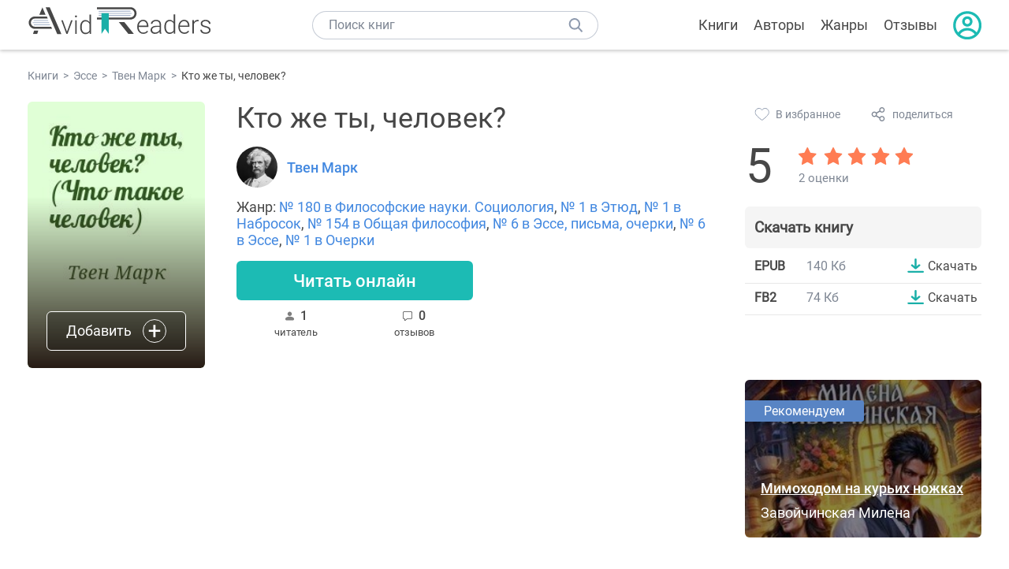

--- FILE ---
content_type: text/html; charset=UTF-8
request_url: https://avidreaders.ru/book/kto-zhe-ty-chelovek-chto-takoe.html
body_size: 6451
content:
<!DOCTYPE html><html lang="ru" prefix="og: http://ogp.me/ns# fb: http://ogp.me/ns/fb# books: http://ogp.me/ns/books#"><head><meta http-equiv="Content-Type" content="text/html; charset=UTF-8"><meta name="viewport" content="width=device-width, initial-scale=1"><title>"Кто же ты, человек?" скачать fb2, rtf, epub, pdf, txt книгу Твен Марк</title><meta name="description" content="Скачать бесплатно книгу Кто же ты, человек? - Твен Марк в форматах fb2, rtf, epub, pdf, txt или читать онлайн. Отзывы на книгу, похожие книги на Кто же ты, человек?."><link rel="shortcut icon" type="image/x-icon" href="https://avidreaders.ru/images/favicon.ico"><link rel="apple-touch-icon" href="https://avidreaders.ru/images/apple-touch-icon.png"><link rel="apple-touch-icon" sizes="76x76" href="https://avidreaders.ru/images/apple-touch-icon-76x76.png"><link rel="apple-touch-icon" sizes="120x120" href="https://avidreaders.ru/images/apple-touch-icon-120x120.png"><link rel="apple-touch-icon" sizes="152x152" href="https://avidreaders.ru/images/apple-touch-icon-152x152.png"><link rel="apple-touch-icon" sizes="180x180" href="https://avidreaders.ru/images/apple-touch-icon-180x180.png"><meta property="og:type" content="books.book"><meta property="og:url" content="https://avidreaders.ru/book/kto-zhe-ty-chelovek-chto-takoe.html"><link rel="image_src" href="https://avidreaders.ru/pics/7/9/888179.jpeg"><meta property="og:image" content="https://avidreaders.ru/pics/7/9/888179.jpeg"><meta property="og:title" content="Кто же ты, человек?"><meta property="og:description" content="Это последнее крупное эссе М. Твена, напечатанное в 1906 году. Полностью на русский язык оно ранее не переводилось. В этом произведении Твен подводит итоги своим размышлениям о человеке и жизни. Оно написано в форме диалога, в котором старик и юно..."><meta property="fb:app_id" content="621109648078412"><link rel="amphtml" href="https://avidreaders.ru/amp/book/kto-zhe-ty-chelovek-chto-takoe.html"><link href="/v/styles/main.min.css" rel="stylesheet"><link href="/v/styles/book.min.css" rel="stylesheet"><!-- Yandex.RTB --><script>window.yaContextCb = window.yaContextCb || []</script><script src="https://yandex.ru/ads/system/context.js" async></script></head><body><div class="header"><div class="page_container container"><div class="wrap_logo"><a class="logo" href="https://avidreaders.ru/"><img src="https://avidreaders.ru/v/images/logo.svg" alt="Электронная библиотека AvidReaders" title="Электронная библиотека AvidReaders"></a></div><div class="menu_btn"></div><div class="search-button_mobile"></div><div class="wrap_search m_search"><input id="search-txt" class="wrap_search__field" type="text" autocomplete="off" placeholder="Поиск книг"><div class="wrap_search__button"></div><div class="dropdown"></div></div><div class="header_menu"><ul><li class="header_menu__icon-book"><a href="https://avidreaders.ru/books/">Книги</a></li><li class="header_menu__icon-authors"><a href="https://avidreaders.ru/authors/">Авторы</a></li><li class="header_menu__icon-genres"><a href="https://avidreaders.ru/genre/">Жанры</a></li><li class="header_menu__icon-reviews"><a href="https://avidreaders.ru/reviews/">Отзывы</a></li><li class="auth"><div class="person_pic"><span class="auth_form"> Войти | Регистрация</span></div></li></ul></div></div></div><div class="container" itemtype="http://schema.org/Book" itemscope=""><ul class="breadcrumbs" itemscope itemtype="https://schema.org/BreadcrumbList"><li itemprop="itemListElement" itemscope itemtype="https://schema.org/ListItem"><a itemprop="item" href="https://avidreaders.ru/books/"><span itemprop="name">Книги</span></a><meta itemprop="position" content="1"></li><li itemprop="itemListElement" itemscope itemtype="https://schema.org/ListItem"><a itemprop="item" href="https://avidreaders.ru/genre/esse/"><span itemprop="name">Эссе</span></a><meta itemprop="position" content="2"></li><li itemprop="itemListElement" itemscope itemtype="https://schema.org/ListItem"><a itemprop="item" href="https://avidreaders.ru/author/tven-mark/"><span itemprop="name">Твен Марк</span></a><meta itemprop="position" content="3"></li><li itemprop="itemListElement" itemscope itemtype="https://schema.org/ListItem"><span itemprop="name">Кто же ты, человек?</span><meta itemprop="position" content="4"></li></ul><div class="wrap_cols relative top-info"><div class="left_clmn"><div class="book"><img itemprop="image" src="https://avidreaders.ru/pics/7/9/888179.jpeg" class="book__image" alt="Кто же ты, человек?"><div class="book_action action__desktop"><button class="btn"><i class="add_icon"></i><span>Добавить</span></button><ul class="dropdown"><li><span class="user_action " data-bid="888179" data-action="reading"> Читаю </span></li><li><span class="user_action " data-bid="888179" data-action="want2read"> Хочу прочитать </span></li><li><span class="user_action " data-bid="888179" data-action="red"> Прочитал </span></li></ul></div></div><div class="book_info" data-bid="888179"><h1 itemprop="name" class="title_lvl1">Кто же ты, человек?</h1><div class="author_wrapper"><div itemprop="author" class="author_info"><img src="/pics/authors/8/5/685.jpeg" alt="Твен Марк"><a href="https://avidreaders.ru/author/tven-mark/"><span itemprop="name">Твен Марк</span></a></div></div><div class="book-rating wrap_rate_block"><div class="book-rating__num ">5</div><div itemprop="aggregateRating" itemscope itemtype="http://schema.org/AggregateRating"><meta itemprop="worstRating" content="1"><meta itemprop="bestRating" content="5"><meta itemprop="ratingValue" content="5"><meta itemprop="reviewCount" content="2"><div class="wrap_stars b-rating" data-type="books" data-type-id="888179"><div class="fill" style="width: 100%"></div><div title="1" data-rating="1" class="one-star star star1"></div><div title="2" data-rating="2" class="one-star star star2"></div><div title="3" data-rating="3" class="one-star star star3"></div><div title="4" data-rating="4" class="one-star star star4"></div><div title="5" data-rating="5" class="one-star star star5"></div></div><span class="book-rating__reviews-count vote_count"> 2 оценки</span></div></div><div class="book_category"><p class="wrap_genre" itemprop="genre">Жанр: <a href="https://avidreaders.ru/genre/filosofskie-nauki-sociologiya/">№ 180 в Философские науки. Социология</a>, <a href="https://avidreaders.ru/genre/etyud/">№ 1 в Этюд</a>, <a href="https://avidreaders.ru/genre/nabrosok/">№ 1 в Набросок</a>, <a href="https://avidreaders.ru/genre/obschaya-filosofiya/">№ 154 в Общая философия</a>, <a href="https://avidreaders.ru/genre/esse-pisma-ocherki/">№ 6 в Эссе, письма, очерки</a>, <a href="https://avidreaders.ru/genre/esse/">№ 6 в Эссе</a>, <a href="https://avidreaders.ru/genre/ocherki/">№ 1 в Очерки</a></p></div><div id="read_online" data-p="" class="btn simple_btn read_online_btn after_read"> Читать онлайн </div><div class="users_count"><span class="num_is-reading"><span class="num">1 <span class="is-reading__info"><span>0 читают</span><span>0 прочитали</span><span>1 планируeт</span></span></span> читатель </span><span class="num_plans reviews_cnt"><span class="num">0 </span>отзывов </span></div></div></div><div class="right_clmn"><div class="social-actions"><span class="social-actions__favorite user_action" data-bid="888179" data-action="favorite">В избранное</span><span class="social-actions__share">поделиться</span></div><div class="social-share"><!-- set class is_show--><span class="social-share__close"></span><div class="social-share__title title_lvl2">Поделиться</div><div class="goodshare sh-big" style="margin: 20px 0;"><div class="share-visible"><ins data-social="vkontakte"></ins><ins data-social="odnoklassniki"></ins><ins data-social="telegram"></ins><ins data-social="viber"></ins><ins data-social="whatsapp"></ins><ins data-social="sms"></ins><ins data-social="pinterest"></ins><input type="checkbox" id="social_share_more" hidden=""><label for="social_share_more"></label><div class="share-hidden"><div><ins data-social="facebook"></ins><ins data-social="liveinternet"></ins><ins data-social="livejournal"></ins><ins data-social="twitter"></ins><ins data-social="tumblr"></ins><ins data-social="buffer"></ins><ins data-social="reddit"></ins><ins data-social="surfingbird"></ins><ins data-social="pocket"></ins><ins data-social="xing"></ins><ins data-social="evernote"></ins><ins data-social="delicious"></ins><ins data-social="blogger"></ins><ins data-social="digg"></ins><ins data-social="instapaper"></ins><ins data-social="baidu"></ins><ins data-social="renren"></ins><ins data-social="weibo"></ins><ins data-social="mix"></ins><ins data-social="skype"></ins><ins data-social="linkedin"></ins><ins data-social="wechat"></ins><ins data-social="line"></ins></div></div></div></div><div class="social-share__form"><span class="social-share__field"></span><span data-u="https://avidreaders.ru/book/kto-zhe-ty-chelovek-chto-takoe.html" style="color: #4288e0; cursor: pointer;" class="social-share_copy_link">Скопировать ссылку</span></div></div><div class="download_block"><div class="download_block__title"><h2>Скачать книгу</h2></div><div><div class="format_download"><strong>epub</strong><span class="size">140 Кб</span><a class="btn" href="https://avidreaders.ru/download/kto-zhe-ty-chelovek-chto-takoe.html?f=epub" title="скачать книгу в формате epub" data-id="888179" data-format="epub" rel="nofollow" > Скачать </a></div><div class="format_download"><strong>fb2</strong><span class="size">74 Кб</span><a class="btn" href="https://avidreaders.ru/download/kto-zhe-ty-chelovek-chto-takoe.html?f=fb2" title="скачать книгу в формате fb2" data-id="888179" data-format="fb2" rel="nofollow" > Скачать </a></div></div></div></div></div><div class="wrap_cols"><div class="left_clmn flex-column"><div class="top_ab" style="width: 100%;height: auto;margin: 10px 0;text-align: center;"><!-- Yandex.RTB R-A-435267-28 --><div id="yandex_rtb_R-A-435267-28" style="min-height: 300px;"></div><script>window.yaContextCb.push(() => { Ya.Context.AdvManager.render({ "blockId": "R-A-435267-28", "renderTo": "yandex_rtb_R-A-435267-28" }) }) </script></div><div class="wrap_description description" itemprop="description"><h2 class="title_lvl2">О книге "Кто же ты, человек?"</h2><p>Это последнее крупное эссе М. Твена, напечатанное в 1906 году. Полностью на русский язык оно ранее не переводилось. В этом произведении Твен подводит итоги своим размышлениям о человеке и жизни. Оно написано в форме диалога, в котором старик и юноша обсуждают механистичный взгляд на человека, его мораль и основу его поступков.</p><p>На нашем сайте вы можете скачать книгу "Кто же ты, человек?" Твен Марк бесплатно и без регистрации в формате epub, fb2, читать книгу онлайн или купить книгу в интернет-магазине.</p></div><div class="reviews_container book-reviews"><h2 class="title_lvl2">Отзывы читателей</h2><ul class="comments"></ul><div id="comment-form" ><div class="comment-form review_form" data-type="books" data-type-id="888179" data-parent-id="0"><div class="wrap_stars" data-type="books" data-type-id="888179"><div class="fill usr-rating" style="width: 0"></div><div title="1" data-rating="1" class="one-star star star1"></div><div title="2" data-rating="2" class="one-star star star2"></div><div title="3" data-rating="3" class="one-star star star3"></div><div title="4" data-rating="4" class="one-star star star4"></div><div title="5" data-rating="5" class="one-star star star5"></div></div><div class="comment_hint"></div><input id="uname" placeholder="Введите ваше имя" class="form-control" type="text"><div class="fg-line fg-toggled"><textarea class="form-control auto-size comment_div" placeholder="Оставьте свой отзыв"></textarea></div><div class="error_msg"></div><button class="btn leave_comment">Добавить отзыв</button></div></div></div></div><div class="right_clmn"><div class="monthly-book"><img itemprop="image" data-src="https://avidreaders.ru/pics/1/7/1113217.jpeg" class="lazy-img" src="https://avidreaders.ru/images/b-default.jpg" alt="Мимоходом на курьих ножках"><div class="book_genre blue">Рекомендуем</div><div class="monthly-book__info"><a href="https://avidreaders.ru/book/mimohodom-na-kurih-nozhkah.html" class="monthly-book__link">Мимоходом на курьих ножках</a><div class="monthly-book__author">Завойчинская Милена Валерьевна</div></div></div><div style="margin: 10px 0 20px;"><!-- Yandex.RTB R-A-435267-25 --><div id="yandex_rtb_R-A-435267-25"></div><script>window.yaContextCb.push(() => { Ya.Context.AdvManager.render({ "blockId": "R-A-435267-25", "renderTo": "yandex_rtb_R-A-435267-25" }) }) </script></div></div></div><div class="wrap_sets"><div class="with_btn"><h2 class="title_lvl2">Подборки книг</h2><a href="https://avidreaders.ru/bookshelfs/" class="see_more btn">Все</a></div><div class="sets_container"><div class="item"><img height="230" width="300" class="lazy-img bookshelf" src="https://avidreaders.ru/images/bc-default.jpg" data-src="https://avidreaders.ru/sets/552.jpg" alt="Открой в себе творца: 10 книг об искусстве и творчестве"><a href="/bookshelf/otkroy-v-sebe-tvorca-10-knig.html"><div class="set_name"><p> Открой в себе творца: 10 книг об искусстве и творчестве </p></div></a></div><div class="item"><img height="230" width="300" class="lazy-img bookshelf" src="https://avidreaders.ru/images/bc-default.jpg" data-src="https://avidreaders.ru/sets/551.jpg" alt="Книги для создания новогоднего настроения"><a href="/bookshelf/knigi-dlya-sozdaniya-novogodnego-nastroeniya.html"><div class="set_name"><p> Книги для создания новогоднего настроения </p></div></a></div><div class="item"><img height="230" width="300" class="lazy-img bookshelf" src="https://avidreaders.ru/images/bc-default.jpg" data-src="https://avidreaders.ru/sets/550.jpg" alt="Чтение для зимних вечеров: под любое ваше настроение"><a href="/bookshelf/chtenie-dlya-zimnih-vecherov-pod-lyuboe.html"><div class="set_name"><p> Чтение для зимних вечеров: под любое ваше настроение </p></div></a></div><div class="item"><img height="230" width="300" class="lazy-img bookshelf" src="https://avidreaders.ru/images/bc-default.jpg" data-src="https://avidreaders.ru/sets/549.jpg" alt="Книги о психологии человека"><a href="/bookshelf/knigi-o-psihologii-cheloveka.html"><div class="set_name"><p> Книги о психологии человека </p></div></a></div><div class="item"><img height="230" width="300" class="lazy-img bookshelf" src="https://avidreaders.ru/images/bc-default.jpg" data-src="https://avidreaders.ru/sets/548.jpg" alt="Что почитать на Хэллоуин"><a href="/bookshelf/chto-pochitat-na-hellouin.html"><div class="set_name"><p> Что почитать на Хэллоуин </p></div></a></div></div></div><div class="wrap_books_list"><h2 class="title_lvl2">Похожие книги</h2><div class="books_list"><div class="item"><div class="item__book"><img class="lazy-img" src="https://avidreaders.ru/images/b-default.jpg" data-src="https://avidreaders.ru/pics/8/0/4880.jpg" alt="Феномен человека" title="Феномен человека"><div class="hover_info"><a class="hover_info__button" href="https://avidreaders.ru/book/fenomen-cheloveka.html">Скачать</a></div><!-- <div class="tap_ifo"></div>--></div><div class="bottom_info"><a href="https://avidreaders.ru/book/fenomen-cheloveka.html" class="link_info"><span>Феномен человека</span><p>де Шарден Пьер Тейяр</p></a><div class="book_rating"><div class="rating_stars"><div class="fill" style="width:79px;"></div></div><div class="rating_count"><b>4.09</b> (20)</div></div></div></div><div class="item"><div class="item__book"><img class="lazy-img" src="https://avidreaders.ru/images/b-default.jpg" data-src="https://avidreaders.ru/pics/2/2/107522.jpg" alt="Мысли мудрых людей на каждый день" title="Мысли мудрых людей на каждый день"><div class="hover_info"><a class="hover_info__button" href="https://avidreaders.ru/book/mysli-mudryh-lyudey-na-kazhdyy-den.html">Скачать</a></div><!-- <div class="tap_ifo"></div>--></div><div class="bottom_info"><a href="https://avidreaders.ru/book/mysli-mudryh-lyudey-na-kazhdyy-den.html" class="link_info"><span>Мысли мудрых людей на каждый день</span><p>Толстой Лев Николаевич</p></a><div class="book_rating"><div class="rating_stars"><div class="fill" style="width:86px;"></div></div><div class="rating_count"><b>4.46</b> (31)</div></div></div></div><div class="item"><div class="item__book"><img class="lazy-img" src="https://avidreaders.ru/images/b-default.jpg" data-src="https://avidreaders.ru/pics/2/8/116328.jpg" alt="Искусство управлять людьми и самим собой" title="Искусство управлять людьми и самим собой"><div class="hover_info"><a class="hover_info__button" href="https://avidreaders.ru/book/iskusstvo-upravlyat-lyudmi-i-samim-soboy.html">Скачать</a></div><!-- <div class="tap_ifo"></div>--></div><div class="bottom_info"><a href="https://avidreaders.ru/book/iskusstvo-upravlyat-lyudmi-i-samim-soboy.html" class="link_info"><span>Искусство управлять людьми и самим собой</span><p>Адаир Джон</p></a><div class="book_rating"><div class="rating_stars"><div class="fill" style="width:69px;"></div></div><div class="rating_count"><b>3.56</b> (27)</div></div></div></div><div class="item"><div class="item__book"><img class="lazy-img" src="https://avidreaders.ru/images/b-default.jpg" data-src="https://avidreaders.ru/pics/0/5/35405.jpg" alt="О назначении человека" title="О назначении человека"><div class="hover_info"><a class="hover_info__button" href="https://avidreaders.ru/book/o-naznachenii-cheloveka.html">Скачать</a></div><!-- <div class="tap_ifo"></div>--></div><div class="bottom_info"><a href="https://avidreaders.ru/book/o-naznachenii-cheloveka.html" class="link_info"><span>О назначении человека</span><p>Бердяев Николай Александрович</p></a><div class="book_rating"><div class="rating_stars"><div class="fill" style="width:65px;"></div></div><div class="rating_count"><b>3.37</b> (14)</div></div></div></div><div class="item"><div class="item__book"><img class="lazy-img" src="https://avidreaders.ru/images/b-default.jpg" data-src="https://avidreaders.ru/pics/0/0/339400.jpeg" alt="Проект Человек" title="Проект Человек"><div class="hover_info"><a class="hover_info__button" href="https://avidreaders.ru/book/proekt-chelovek.html">Скачать</a></div><!-- <div class="tap_ifo"></div>--></div><div class="bottom_info"><a href="https://avidreaders.ru/book/proekt-chelovek.html" class="link_info"><span>Проект "Человек"</span><p>Антонио Менегетти</p></a><div class="book_rating"><div class="rating_stars"><div class="fill" style="width:81px;"></div></div><div class="rating_count"><b>4.2</b> (10)</div></div></div></div></div></div><div class="wrap_books_list"><h2 class="title_lvl2">Другие книги автора</h2><div class="books_list"><div class="item"><div class="item__book"><img class="lazy-img" src="https://avidreaders.ru/images/b-default.jpg" data-src="https://avidreaders.ru/pics/9/9/8399.jpg" alt="Приключения Тома Сойера" title="Приключения Тома Сойера"><div class="hover_info"><a class="hover_info__button" href="https://avidreaders.ru/book/priklyucheniya-toma-soyera.html">Скачать</a></div><!-- <div class="tap_ifo"></div>--></div><div class="bottom_info"><a href="https://avidreaders.ru/book/priklyucheniya-toma-soyera.html" class="link_info"><span>Приключения Тома Сойера</span><p>Твен Марк</p></a><div class="book_rating"><div class="rating_stars"><div class="fill" style="width:84px;"></div></div><div class="rating_count"><b>4.37</b> (8985)</div></div></div></div><div class="item"><div class="item__book"><img class="lazy-img" src="https://avidreaders.ru/images/b-default.jpg" data-src="https://avidreaders.ru/pics/3/4/48234.jpeg" alt="Мое любимое убийство. Лучший мировой детектив" title="Мое любимое убийство. Лучший мировой детектив"><div class="hover_info"><a class="hover_info__button" href="https://avidreaders.ru/book/moe-lyubimoe-ubiystvo-luchshiy-mirovoy-detektiv.html">Скачать</a></div><!-- <div class="tap_ifo"></div>--></div><div class="bottom_info"><a href="https://avidreaders.ru/book/moe-lyubimoe-ubiystvo-luchshiy-mirovoy-detektiv.html" class="link_info"><span>Мое любимое убийство. Лучший мировой детектив</span><p>Артур Конан Дойл, Джек Лондон, Твен Марк, Редьярд Киплинг, Гилберт Честертон, Эдгар Аллан По, Джером Джером и др.</p></a><div class="book_rating"><div class="rating_stars"><div class="fill" style="width:71px;"></div></div><div class="rating_count"><b>3.69</b> (56)</div></div></div></div><div class="item"><div class="item__book"><img class="lazy-img" src="https://avidreaders.ru/images/b-default.jpg" data-src="https://avidreaders.ru/pics/3/4/8534.jpg" alt="Принц и нищий " title="Принц и нищий "><div class="hover_info"><a class="hover_info__button" href="https://avidreaders.ru/book/princ-i-nischiy-s-illyustraciyami.html">Скачать</a></div><!-- <div class="tap_ifo"></div>--></div><div class="bottom_info"><a href="https://avidreaders.ru/book/princ-i-nischiy-s-illyustraciyami.html" class="link_info"><span>Принц и нищий</span><p>Твен Марк</p></a><div class="book_rating"><div class="rating_stars"><div class="fill" style="width:83px;"></div></div><div class="rating_count"><b>4.3</b> (4071)</div></div></div></div><div class="item"><div class="item__book"><img class="lazy-img" src="https://avidreaders.ru/images/b-default.jpg" data-src="https://avidreaders.ru/pics/8/3/783.jpg" alt="Приключения Гекльберри Финна" title="Приключения Гекльберри Финна"><div class="hover_info"><a class="hover_info__button" href="https://avidreaders.ru/book/priklyucheniya-geklberri-finna.html">Скачать</a></div><!-- <div class="tap_ifo"></div>--></div><div class="bottom_info"><a href="https://avidreaders.ru/book/priklyucheniya-geklberri-finna.html" class="link_info"><span>Приключения Гекльберри Финна</span><p>Твен Марк</p></a><div class="book_rating"><div class="rating_stars"><div class="fill" style="width:84px;"></div></div><div class="rating_count"><b>4.33</b> (4271)</div></div></div></div><div class="item"><div class="item__book"><img class="lazy-img" src="https://avidreaders.ru/images/b-default.jpg" data-src="https://avidreaders.ru/pics/6/3/87463.jpg" alt="Тени старинных замков" title="Тени старинных замков"><div class="hover_info"><a class="hover_info__button" href="https://avidreaders.ru/book/teni-starinnyh-zamkov.html">Скачать</a></div><!-- <div class="tap_ifo"></div>--></div><div class="bottom_info"><a href="https://avidreaders.ru/book/teni-starinnyh-zamkov.html" class="link_info"><span>Тени старинных замков</span><p>Агата Кристи, Иван Тургенев, Твен Марк, Михаил Лермонтов, Николай Непомнящий, Роберт Льюис Стивенсон, Дансени Лорд и др.</p></a><div class="book_rating"><div class="rating_stars"><div class="fill" style="width:71px;"></div></div><div class="rating_count"><b>3.67</b> (45)</div></div></div></div></div></div><div class="update_info">Информация обновлена: <span><time class="updated" datetime="2025-01-08T17:34:56+03:00" content="2025-01-08T17:34:56+03:00" itemprop="dateModified">08.01.2025</time></span></div><div class="go_top_button"></div></div><div class="footer"><div class="container"> Подписывайтесь на нас: <div class="social_block social-likes_visible follow_block"><a href="https://vk.com/avidreadersru" target="_blank" rel="nofollow"><div class="social-likes__widget social-likes__widget_vkontakte" title="VKontakte"></div></a><a href="https://t.me/avidreadersru" target="_blank" rel="nofollow"><div class="social-likes__widget social-likes__widget_twitter" title="Telegram"></div></a></div><div class="copyright"><span> Copyright © 2026, AvidReaders.ru</span><span><a class="general_rules" href="https://avidreaders.ru/general_rules.html">Правила пользования </a></span><a href="https://avidreaders.ru/privacy.html">Правообладателям </a></div><div class="slogan">Читай только лучшее!</div></div></div><script> function onLoadS() { var script = document.createElement('script'); script.src = "https://avidreaders.ru/v/js/handlers.min.js"; document.body.appendChild(script); } </script><script src="https://avidreaders.ru/js/jquery.min.js" onload="onLoadS();" async></script><!-- Yandex.Metrika counter --><script> (function (m, e, t, r, i, k, a) { m[i] = m[i] || function () { (m[i].a = m[i].a || []).push(arguments) }; m[i].l = 1 * new Date(); k = e.createElement(t), a = e.getElementsByTagName(t)[0], k.async = 1, k.src = r, a.parentNode.insertBefore(k, a) })(window, document, "script", "https://mc.yandex.ru/metrika/tag.js", "ym"); ym(37683260, "init", {trackLinks: true, accurateTrackBounce: true});</script><noscript><div><img src="https://mc.yandex.ru/watch/37683260" style="position:absolute; left:-9999px;" alt=""></div></noscript><!-- /Yandex.Metrika counter --></body></html>